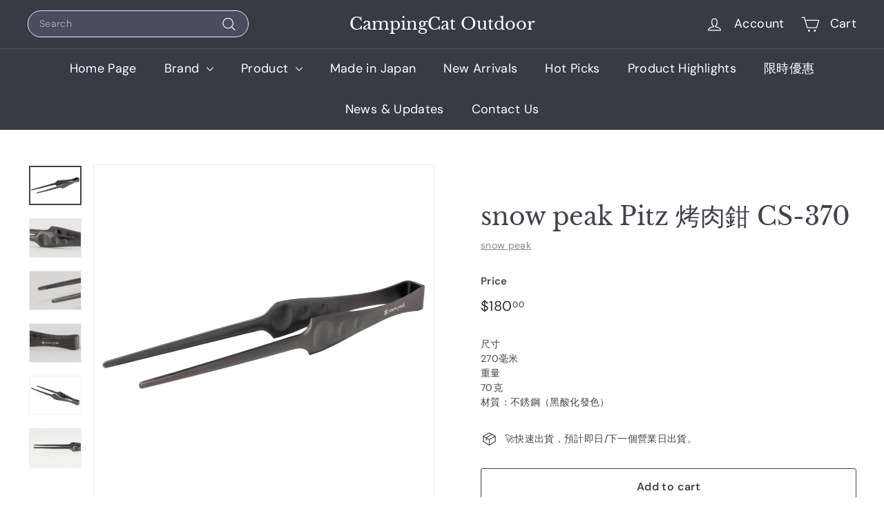

--- FILE ---
content_type: text/javascript
request_url: https://campingcatoutdoor.com/cdn/shop/t/7/assets/globo.preorder.data.min.js?v=173162473501653956551697343148
body_size: 3596
content:
GloboPreorderParams.preorderSettings = {"products":{"6976243400856":{"id":532944,"is_profile":0,"name":"Snow Peak Amenity Dome M \u9732\u71df\u5e33\u7bf7 SDE-001RH","products":"{\"type\":\"product\",\"condition\":6976243400856}","excludes":null,"message":null,"start_condition":"[{\"type\":\"date\",\"condition\":\"2023-04-16 12:55:47\",\"isNew\":true},{\"type\":\"stock\",\"condition\":\"outofstock\",\"value\":\"0\"}]","end_condition":null,"countdown":"{\"startCountdown\":false,\"endCountdown\":false}","required_condition":"{\"type\":\"custom\",\"trackQuantity\":false,\"continueSelling\":false,\"showBtn\":\"default\"}","after_finish":"{\"type\":\"custom\",\"condition\":null,\"showBtn\":\"default\"}","discount_payment":"{\"fullPayment\":{\"enable\":true,\"discountValue\":\"10\",\"discountType\":\"fixed\"},\"partialPayment\":{\"enable\":true,\"value\":\"500\",\"valueType\":\"fixed\",\"discountValue\":\"0\",\"discountType\":\"percentage\"}}","status":1,"updated_at":"2023-04-16T05:01:00.000000Z","selling_plan_ids":[]},"6986147528856":{"id":532957,"is_profile":0,"name":"Snow Peak Field Barista Grinder Made in Japan  \u65e5\u672c\u88fd\u78e8\u8c46\u5668 CS-116","products":"{\"type\":\"product\",\"condition\":6986147528856}","excludes":null,"message":null,"start_condition":"[{\"type\":\"date\",\"condition\":\"2023-04-16 21:33:18\",\"isNew\":true},{\"type\":\"stock\",\"condition\":\"outofstock\",\"value\":\"0\"}]","end_condition":null,"countdown":"{\"startCountdown\":false,\"endCountdown\":false}","required_condition":"{\"type\":\"custom\",\"trackQuantity\":false,\"continueSelling\":false,\"showBtn\":\"default\"}","after_finish":"{\"type\":\"custom\",\"condition\":null,\"showBtn\":\"default\"}","discount_payment":"{\"fullPayment\":{\"enable\":true,\"discountValue\":\"10\",\"discountType\":\"fixed\"},\"partialPayment\":{\"enable\":false,\"value\":\"10\",\"valueType\":\"percentage\",\"discountValue\":\"0\",\"discountType\":\"percentage\"}}","status":1,"updated_at":"2023-04-16T05:44:34.000000Z","selling_plan_ids":[]},"6980681564312":{"id":532958,"is_profile":0,"name":"Snow Peak \u647a\u758a\u5f0f\u4e09\u6587\u6cbb\u593e GR-009R","products":"{\"type\":\"product\",\"condition\":6980681564312}","excludes":null,"message":null,"start_condition":"[{\"type\":\"date\",\"condition\":\"2023-04-16 21:41:54\",\"isNew\":true},{\"type\":\"stock\",\"condition\":\"outofstock\",\"value\":\"0\"}]","end_condition":null,"countdown":"{\"startCountdown\":false,\"endCountdown\":false}","required_condition":"{\"type\":\"custom\",\"trackQuantity\":false,\"continueSelling\":false,\"showBtn\":\"default\"}","after_finish":"{\"type\":\"custom\",\"condition\":null,\"showBtn\":\"default\"}","discount_payment":"{\"fullPayment\":{\"enable\":true,\"discountValue\":\"10\",\"discountType\":\"fixed\"},\"partialPayment\":{\"enable\":false,\"value\":\"10\",\"valueType\":\"percentage\",\"discountValue\":\"0\",\"discountType\":\"percentage\"}}","status":1,"updated_at":"2023-04-16T05:44:49.000000Z","selling_plan_ids":[]},"6976999784600":{"id":532960,"is_profile":0,"name":"Snow Peak Yaen Cooker 1500 \u92c1\u5408\u91d1\u96d9\u934b SCS-201","products":"{\"type\":\"product\",\"condition\":6976999784600}","excludes":null,"message":null,"start_condition":"[{\"type\":\"date\",\"condition\":\"2023-04-16 13:58:20\",\"isNew\":true},{\"type\":\"stock\",\"condition\":\"outofstock\",\"value\":\"0\"}]","end_condition":null,"countdown":"{\"startCountdown\":false,\"endCountdown\":false}","required_condition":"{\"type\":\"custom\",\"trackQuantity\":false,\"continueSelling\":false,\"showBtn\":\"default\"}","after_finish":"{\"type\":\"custom\",\"condition\":null,\"showBtn\":\"default\"}","discount_payment":"{\"fullPayment\":{\"enable\":true,\"discountValue\":\"10\",\"discountType\":\"fixed\"},\"partialPayment\":{\"enable\":false,\"value\":\"10\",\"valueType\":\"percentage\",\"discountValue\":\"0\",\"discountType\":\"percentage\"}}","status":1,"updated_at":"2023-04-16T05:58:49.000000Z","selling_plan_ids":[]},"7843413360898":{"id":532961,"is_profile":0,"name":"Snow Peak Titanium Flask 250 \u65e5\u672c\u88fd\u9226\u91d1\u5c6c\u9152\u58fa TW-115","products":"{\"type\":\"product\",\"condition\":7843413360898}","excludes":null,"message":null,"start_condition":"[{\"type\":\"date\",\"condition\":\"2023-04-16 14:04:59\",\"isNew\":true},{\"type\":\"stock\",\"condition\":\"outofstock\",\"value\":\"0\"}]","end_condition":null,"countdown":"{\"startCountdown\":false,\"endCountdown\":false}","required_condition":"{\"type\":\"custom\",\"trackQuantity\":false,\"continueSelling\":false,\"showBtn\":\"default\"}","after_finish":"{\"type\":\"custom\",\"condition\":null,\"showBtn\":\"default\"}","discount_payment":"{\"fullPayment\":{\"enable\":true,\"discountValue\":\"10\",\"discountType\":\"fixed\"},\"partialPayment\":{\"enable\":false,\"value\":\"10\",\"valueType\":\"percentage\",\"discountValue\":\"0\",\"discountType\":\"percentage\"}}","status":1,"updated_at":"2023-04-16T06:05:15.000000Z","selling_plan_ids":[]},"7077536563352":{"id":532968,"is_profile":0,"name":"Snow Peak Multi Purpose Carry Case \u88dd\u5099\u6536\u7d0d\u888b UG-080","products":"{\"type\":\"product\",\"condition\":7077536563352}","excludes":null,"message":null,"start_condition":"[{\"type\":\"date\",\"condition\":\"2023-04-16 14:21:36\",\"isNew\":true},{\"type\":\"stock\",\"condition\":\"outofstock\",\"value\":\"0\"}]","end_condition":null,"countdown":"{\"startCountdown\":false,\"endCountdown\":false}","required_condition":"{\"type\":\"custom\",\"trackQuantity\":false,\"continueSelling\":false,\"showBtn\":\"default\"}","after_finish":"{\"type\":\"custom\",\"condition\":null,\"showBtn\":\"default\"}","discount_payment":"{\"fullPayment\":{\"enable\":true,\"discountValue\":\"10\",\"discountType\":\"fixed\"},\"partialPayment\":{\"enable\":false,\"value\":\"10\",\"valueType\":\"percentage\",\"discountValue\":\"0\",\"discountType\":\"percentage\"}}","status":1,"updated_at":"2023-04-16T06:21:52.000000Z","selling_plan_ids":[]},"7672545313026":{"id":532983,"is_profile":0,"name":"Snow Peak Titanium Flask 150 \u65e5\u672c\u88fd\u9226\u91d1\u5c6c\u9152\u6a3d TW-116","products":"{\"type\":\"product\",\"condition\":7672545313026}","excludes":null,"message":null,"start_condition":"[{\"type\":\"date\",\"condition\":\"2023-04-16 14:54:37\",\"isNew\":true},{\"type\":\"stock\",\"condition\":\"outofstock\",\"value\":\"0\"}]","end_condition":null,"countdown":"{\"startCountdown\":false,\"endCountdown\":false}","required_condition":"{\"type\":\"custom\",\"trackQuantity\":false,\"continueSelling\":false,\"showBtn\":\"default\"}","after_finish":"{\"type\":\"custom\",\"condition\":null,\"showBtn\":\"default\"}","discount_payment":"{\"fullPayment\":{\"enable\":true,\"discountValue\":\"10\",\"discountType\":\"fixed\"},\"partialPayment\":{\"enable\":false,\"value\":\"10\",\"valueType\":\"percentage\",\"discountValue\":\"0\",\"discountType\":\"percentage\"}}","status":1,"updated_at":"2023-04-16T06:54:49.000000Z","selling_plan_ids":[]},"7567867347202":{"id":532984,"is_profile":0,"name":"Snow Peak Stretch Pillow \u5145\u6c23\u9732\u71df\u6795\u982d TM-095R","products":"{\"type\":\"product\",\"condition\":7567867347202}","excludes":null,"message":null,"start_condition":"[{\"type\":\"date\",\"condition\":\"2023-04-16 15:30:06\",\"isNew\":true},{\"type\":\"stock\",\"condition\":\"outofstock\",\"value\":\"0\"}]","end_condition":null,"countdown":"{\"startCountdown\":false,\"endCountdown\":false}","required_condition":"{\"type\":\"custom\",\"trackQuantity\":false,\"continueSelling\":false,\"showBtn\":\"default\"}","after_finish":"{\"type\":\"custom\",\"condition\":null,\"showBtn\":\"default\"}","discount_payment":"{\"fullPayment\":{\"enable\":true,\"discountValue\":\"10\",\"discountType\":\"fixed\"},\"partialPayment\":{\"enable\":false,\"value\":\"10\",\"valueType\":\"percentage\",\"discountValue\":\"0\",\"discountType\":\"percentage\"}}","status":1,"updated_at":"2023-04-16T07:30:19.000000Z","selling_plan_ids":[]},"7088400629912":{"id":532985,"is_profile":0,"name":"Snow Peak Wing Pole \u9ed1\u8272\u5929\u5e55\u71df\u67f1 280cm TP-001BK","products":"{\"type\":\"product\",\"condition\":7088400629912}","excludes":null,"message":null,"start_condition":"[{\"type\":\"date\",\"condition\":\"2023-04-16 15:30:38\",\"isNew\":true},{\"type\":\"stock\",\"condition\":\"outofstock\",\"value\":\"0\"}]","end_condition":null,"countdown":"{\"startCountdown\":false,\"endCountdown\":false}","required_condition":"{\"type\":\"custom\",\"trackQuantity\":false,\"continueSelling\":false,\"showBtn\":\"default\"}","after_finish":"{\"type\":\"custom\",\"condition\":null,\"showBtn\":\"default\"}","discount_payment":"{\"fullPayment\":{\"enable\":true,\"discountValue\":\"10\",\"discountType\":\"fixed\"},\"partialPayment\":{\"enable\":false,\"value\":\"10\",\"valueType\":\"percentage\",\"discountValue\":\"0\",\"discountType\":\"percentage\"}}","status":1,"updated_at":"2023-04-16T07:32:43.000000Z","selling_plan_ids":[]},"7077577719960":{"id":532986,"is_profile":0,"name":"Snow Peak Peg Hammer PRO. C \u9285\u982d\u71df\u939a N-001","products":"{\"type\":\"product\",\"condition\":7077577719960}","excludes":null,"message":null,"start_condition":"[{\"type\":\"date\",\"condition\":\"2023-04-16 15:32:57\",\"isNew\":true},{\"type\":\"stock\",\"condition\":\"outofstock\",\"value\":\"0\"}]","end_condition":null,"countdown":"{\"startCountdown\":false,\"endCountdown\":false}","required_condition":"{\"type\":\"custom\",\"trackQuantity\":false,\"continueSelling\":false,\"showBtn\":\"default\"}","after_finish":"{\"type\":\"custom\",\"condition\":null,\"showBtn\":\"default\"}","discount_payment":"{\"fullPayment\":{\"enable\":true,\"discountValue\":\"10\",\"discountType\":\"fixed\"},\"partialPayment\":{\"enable\":false,\"value\":\"10\",\"valueType\":\"percentage\",\"discountValue\":\"0\",\"discountType\":\"percentage\"}}","status":1,"updated_at":"2023-04-16T07:33:17.000000Z","selling_plan_ids":[]},"7077576900760":{"id":532987,"is_profile":0,"name":"Snow Peak Trek 1400 Titanium Cookset \u716e\u98df\u934b\u5177 SCS-009T","products":"{\"type\":\"product\",\"condition\":7077576900760}","excludes":null,"message":null,"start_condition":"[{\"type\":\"date\",\"condition\":\"2023-04-16 15:35:34\",\"isNew\":true},{\"type\":\"stock\",\"condition\":\"outofstock\",\"value\":\"0\"}]","end_condition":null,"countdown":"{\"startCountdown\":false,\"endCountdown\":false}","required_condition":"{\"type\":\"custom\",\"trackQuantity\":false,\"continueSelling\":false,\"showBtn\":\"default\"}","after_finish":"{\"type\":\"custom\",\"condition\":null,\"showBtn\":\"default\"}","discount_payment":"{\"fullPayment\":{\"enable\":true,\"discountValue\":\"10\",\"discountType\":\"fixed\"},\"partialPayment\":{\"enable\":false,\"value\":\"10\",\"valueType\":\"percentage\",\"discountValue\":\"0\",\"discountType\":\"percentage\"}}","status":1,"updated_at":"2023-04-16T07:35:44.000000Z","selling_plan_ids":[]},"6976231080088":{"id":532997,"is_profile":0,"name":"Snow Peak Light Tarp \u201cPenta\u201d Shield \u8776\u5f62\u5929\u5e55 STP-381","products":"{\"type\":\"product\",\"condition\":6976231080088}","excludes":null,"message":null,"start_condition":"[{\"type\":\"date\",\"condition\":\"2023-04-16 17:33:42\",\"isNew\":true},{\"type\":\"stock\",\"condition\":\"outofstock\",\"value\":\"0\"}]","end_condition":null,"countdown":"{\"startCountdown\":false,\"endCountdown\":false}","required_condition":"{\"type\":\"custom\",\"trackQuantity\":false,\"continueSelling\":false,\"showBtn\":\"default\"}","after_finish":"{\"type\":\"custom\",\"condition\":null,\"showBtn\":\"default\"}","discount_payment":"{\"fullPayment\":{\"enable\":true,\"discountValue\":\"10\",\"discountType\":\"fixed\"},\"partialPayment\":{\"enable\":false,\"value\":\"10\",\"valueType\":\"percentage\",\"discountValue\":\"0\",\"discountType\":\"percentage\"}}","status":1,"updated_at":"2023-04-16T09:33:54.000000Z","selling_plan_ids":[]},"6987591614616":{"id":532998,"is_profile":0,"name":"Snow Peak Entry IGT \u5165\u9580\u7248IGT\u67b1 CK-080","products":"{\"type\":\"product\",\"condition\":6987591614616}","excludes":null,"message":null,"start_condition":"[{\"type\":\"date\",\"condition\":\"2023-04-17 01:34:21\",\"isNew\":true},{\"type\":\"stock\",\"condition\":\"outofstock\",\"value\":\"0\"}]","end_condition":null,"countdown":"{\"startCountdown\":false,\"endCountdown\":false}","required_condition":"{\"type\":\"custom\",\"trackQuantity\":false,\"continueSelling\":false,\"showBtn\":\"default\"}","after_finish":"{\"type\":\"custom\",\"condition\":null,\"showBtn\":\"default\"}","discount_payment":"{\"fullPayment\":{\"enable\":true,\"discountValue\":\"20\",\"discountType\":\"fixed\"},\"partialPayment\":{\"enable\":true,\"value\":\"500\",\"valueType\":\"fixed\",\"discountValue\":\"0\",\"discountType\":\"percentage\"}}","status":1,"updated_at":"2023-04-16T10:27:17.000000Z","selling_plan_ids":[]},"7901565321474":{"id":533004,"is_profile":0,"name":"Snow Peak Vault Ivory \u8c61\u7259\u767d\u8272\u9732\u71df\u5e33\u7bf7 SDE-080-IV-US","products":"{\"type\":\"product\",\"condition\":7901565321474}","excludes":null,"message":null,"start_condition":"[{\"type\":\"date\",\"condition\":\"2023-04-16 18:25:57\",\"isNew\":true},{\"type\":\"stock\",\"condition\":\"outofstock\",\"value\":\"0\"}]","end_condition":null,"countdown":"{\"startCountdown\":false,\"endCountdown\":false}","required_condition":"{\"type\":\"custom\",\"trackQuantity\":false,\"continueSelling\":false,\"showBtn\":\"default\"}","after_finish":"{\"type\":\"custom\",\"condition\":null,\"showBtn\":\"default\"}","discount_payment":"{\"fullPayment\":{\"enable\":true,\"discountValue\":\"40\",\"discountType\":\"fixed\"},\"partialPayment\":{\"enable\":true,\"value\":\"500\",\"valueType\":\"fixed\",\"discountValue\":\"0\",\"discountType\":\"percentage\"}}","status":1,"updated_at":"2023-04-16T10:26:51.000000Z","selling_plan_ids":[]},"7889587667202":{"id":533006,"is_profile":0,"name":"Snow Peak Amenity Dome M Ivory \u8c61\u7259\u767d\u8272\u6236\u5916\u9732\u71df\u5e33 SDE-001-IV-US","products":"{\"type\":\"product\",\"condition\":7889587667202}","excludes":null,"message":null,"start_condition":"[{\"type\":\"date\",\"condition\":\"2023-04-16 18:34:25\",\"isNew\":true},{\"type\":\"stock\",\"condition\":\"outofstock\",\"value\":\"0\"}]","end_condition":null,"countdown":"{\"startCountdown\":false,\"endCountdown\":false}","required_condition":"{\"type\":\"custom\",\"trackQuantity\":false,\"continueSelling\":false,\"showBtn\":\"default\"}","after_finish":"{\"type\":\"custom\",\"condition\":null,\"showBtn\":\"default\"}","discount_payment":"{\"fullPayment\":{\"enable\":true,\"discountValue\":\"40\",\"discountType\":\"fixed\"},\"partialPayment\":{\"enable\":true,\"value\":\"500\",\"valueType\":\"fixed\",\"discountValue\":\"0\",\"discountType\":\"percentage\"}}","status":1,"updated_at":"2023-04-16T10:35:18.000000Z","selling_plan_ids":[]},"7997603643650":{"id":533159,"is_profile":0,"name":"Coleman Master Series Butterfly Side Table \u9732\u71df\u647a\u67b1 2000036515","products":"{\"type\":\"product\",\"condition\":7997603643650}","excludes":null,"message":null,"start_condition":"[{\"type\":\"date\",\"condition\":\"2023-04-17 09:02:28\",\"isNew\":true},{\"type\":\"stock\",\"condition\":\"outofstock\",\"value\":\"0\"}]","end_condition":null,"countdown":"{\"startCountdown\":false,\"endCountdown\":false}","required_condition":"{\"type\":\"custom\",\"trackQuantity\":false,\"continueSelling\":false,\"showBtn\":\"default\"}","after_finish":"{\"type\":\"custom\",\"condition\":null,\"showBtn\":\"default\"}","discount_payment":"{\"fullPayment\":{\"enable\":true,\"discountValue\":\"0\",\"discountType\":\"percentage\"},\"partialPayment\":{\"enable\":false,\"value\":\"10\",\"valueType\":\"percentage\",\"discountValue\":\"0\",\"discountType\":\"percentage\"}}","status":1,"updated_at":"2023-04-17T01:02:38.000000Z","selling_plan_ids":[]},"7844004397314":{"id":533161,"is_profile":0,"name":"Coleman Living Floor Sheet 300W \u9732\u71df\u5730\u588a 2000038135","products":"{\"type\":\"product\",\"condition\":7844004397314}","excludes":null,"message":null,"start_condition":"[{\"type\":\"date\",\"condition\":\"2023-04-17 09:17:43\",\"isNew\":true},{\"type\":\"stock\",\"condition\":\"outofstock\",\"value\":\"0\"}]","end_condition":null,"countdown":"{\"startCountdown\":false,\"endCountdown\":false}","required_condition":"{\"type\":\"custom\",\"trackQuantity\":false,\"continueSelling\":false,\"showBtn\":\"default\"}","after_finish":"{\"type\":\"custom\",\"condition\":null,\"showBtn\":\"default\"}","discount_payment":"{\"fullPayment\":{\"enable\":true,\"discountValue\":\"0\",\"discountType\":\"percentage\"},\"partialPayment\":{\"enable\":false,\"value\":\"10\",\"valueType\":\"percentage\",\"discountValue\":\"0\",\"discountType\":\"percentage\"}}","status":1,"updated_at":"2023-04-17T01:17:58.000000Z","selling_plan_ids":[]},"6990371127448":{"id":533686,"is_profile":0,"name":"Iwatani \u65e5\u672c\u88fd\u684c\u4e0a BBQ \u71d2\u70e4\u7210","products":"{\"type\":\"product\",\"condition\":6990371127448}","excludes":null,"message":null,"start_condition":"[{\"type\":\"date\",\"condition\":\"2023-04-18 17:20:06\",\"isNew\":true},{\"type\":\"stock\",\"condition\":\"outofstock\",\"value\":\"0\"}]","end_condition":null,"countdown":"{\"startCountdown\":false,\"endCountdown\":false}","required_condition":"{\"type\":\"custom\",\"trackQuantity\":false,\"continueSelling\":false,\"showBtn\":\"default\"}","after_finish":"{\"type\":\"custom\",\"condition\":null,\"showBtn\":\"default\"}","discount_payment":"{\"fullPayment\":{\"enable\":true,\"discountValue\":\"0\",\"discountType\":\"fixed\"},\"partialPayment\":{\"enable\":false,\"value\":\"10\",\"valueType\":\"percentage\",\"discountValue\":\"0\",\"discountType\":\"percentage\"}}","status":1,"updated_at":"2023-04-18T06:39:29.000000Z","selling_plan_ids":[]},"7809698234626":{"id":534982,"is_profile":0,"name":"Coleman Tough Dome Air 3025+ \u6236\u5916\u9732\u71df\u5e33\u7bf7 2000039087","products":"{\"type\":\"product\",\"condition\":7809698234626}","excludes":null,"message":null,"start_condition":"[{\"type\":\"date\",\"condition\":\"2023-04-20 10:40:54\",\"isNew\":true},{\"type\":\"stock\",\"condition\":\"outofstock\",\"value\":\"0\"}]","end_condition":null,"countdown":"{\"startCountdown\":false,\"endCountdown\":false}","required_condition":"{\"type\":\"custom\",\"trackQuantity\":false,\"continueSelling\":false,\"showBtn\":\"default\"}","after_finish":"{\"type\":\"custom\",\"condition\":null,\"showBtn\":\"default\"}","discount_payment":"{\"fullPayment\":{\"enable\":true,\"discountValue\":\"0\",\"discountType\":\"percentage\"},\"partialPayment\":{\"enable\":false,\"value\":\"10\",\"valueType\":\"percentage\",\"discountValue\":\"0\",\"discountType\":\"percentage\"}}","status":1,"updated_at":"2023-04-20T02:44:24.000000Z","selling_plan_ids":[]},"7802725269762":{"id":534986,"is_profile":0,"name":"Coleman One Mantle Lantern \u7d93\u5178\u9732\u71df\u71c8 \u7d05\u8272 2164001","products":"{\"type\":\"product\",\"condition\":7802725269762}","excludes":null,"message":null,"start_condition":"[{\"type\":\"date\",\"condition\":\"2023-04-20 10:45:18\",\"isNew\":true},{\"type\":\"stock\",\"condition\":\"outofstock\",\"value\":\"0\"}]","end_condition":null,"countdown":"{\"startCountdown\":false,\"endCountdown\":false}","required_condition":"{\"type\":\"custom\",\"trackQuantity\":false,\"continueSelling\":false,\"showBtn\":\"default\"}","after_finish":"{\"type\":\"custom\",\"condition\":null,\"showBtn\":\"default\"}","discount_payment":"{\"fullPayment\":{\"enable\":true,\"discountValue\":\"0\",\"discountType\":\"percentage\"},\"partialPayment\":{\"enable\":false,\"value\":\"10\",\"valueType\":\"percentage\",\"discountValue\":\"0\",\"discountType\":\"percentage\"}}","status":1,"updated_at":"2023-04-20T02:45:28.000000Z","selling_plan_ids":[]},"7746257027330":{"id":534987,"is_profile":0,"name":"Coleman Tough Screen 2-Room Air LDX+ \u9732\u71df\u5225\u5885\u5e33 Dark Room 2000039083","products":"{\"type\":\"product\",\"condition\":7746257027330}","excludes":null,"message":null,"start_condition":"[{\"type\":\"date\",\"condition\":\"2023-04-20 10:47:42\",\"isNew\":true},{\"type\":\"stock\",\"condition\":\"outofstock\",\"value\":\"0\"}]","end_condition":null,"countdown":"{\"startCountdown\":false,\"endCountdown\":false}","required_condition":"{\"type\":\"custom\",\"trackQuantity\":false,\"continueSelling\":false,\"showBtn\":\"default\"}","after_finish":"{\"type\":\"custom\",\"condition\":null,\"showBtn\":\"default\"}","discount_payment":"{\"fullPayment\":{\"enable\":true,\"discountValue\":\"0\",\"discountType\":\"percentage\"},\"partialPayment\":{\"enable\":true,\"value\":\"500\",\"valueType\":\"fixed\",\"discountValue\":\"0\",\"discountType\":\"percentage\"}}","status":1,"updated_at":"2023-04-20T02:48:28.000000Z","selling_plan_ids":[]},"7721329983746":{"id":534988,"is_profile":0,"name":"Coleman One Mantle Lantern \u7d93\u5178\u9732\u71df\u71c8 \u7da0\u8272 2169494","products":"{\"type\":\"product\",\"condition\":7721329983746}","excludes":null,"message":null,"start_condition":"[{\"type\":\"date\",\"condition\":\"2023-04-20 10:59:16\",\"isNew\":true},{\"type\":\"stock\",\"condition\":\"outofstock\",\"value\":\"0\"}]","end_condition":null,"countdown":"{\"startCountdown\":false,\"endCountdown\":false}","required_condition":"{\"type\":\"custom\",\"trackQuantity\":false,\"continueSelling\":false,\"showBtn\":\"default\"}","after_finish":"{\"type\":\"custom\",\"condition\":null,\"showBtn\":\"default\"}","discount_payment":"{\"fullPayment\":{\"enable\":true,\"discountValue\":\"0\",\"discountType\":\"percentage\"},\"partialPayment\":{\"enable\":false,\"value\":\"10\",\"valueType\":\"percentage\",\"discountValue\":\"0\",\"discountType\":\"percentage\"}}","status":1,"updated_at":"2023-04-20T03:08:37.000000Z","selling_plan_ids":[]},"6988165546136":{"id":534991,"is_profile":0,"name":"Coleman Natural Wood Roll Table Classic 110 \u5929\u7136\u6728\u88fd\u9732\u71df\u67b1 2000026802","products":"{\"type\":\"product\",\"condition\":6988165546136}","excludes":null,"message":null,"start_condition":"[{\"type\":\"date\",\"condition\":\"2023-04-20 11:08:43\",\"isNew\":true},{\"type\":\"stock\",\"condition\":\"outofstock\",\"value\":\"0\"}]","end_condition":null,"countdown":"{\"startCountdown\":false,\"endCountdown\":false}","required_condition":"{\"type\":\"custom\",\"trackQuantity\":false,\"continueSelling\":false,\"showBtn\":\"default\"}","after_finish":"{\"type\":\"custom\",\"condition\":null,\"showBtn\":\"default\"}","discount_payment":"{\"fullPayment\":{\"enable\":true,\"discountValue\":\"0\",\"discountType\":\"percentage\"},\"partialPayment\":{\"enable\":false,\"value\":\"10\",\"valueType\":\"percentage\",\"discountValue\":\"0\",\"discountType\":\"percentage\"}}","status":1,"updated_at":"2023-04-20T03:10:19.000000Z","selling_plan_ids":[]},"7068538372248":{"id":534992,"is_profile":0,"name":"Coleman Outdoor Mesh Wagon Red \u6236\u5916\u7db2\u5e03\u624b\u62c9\u8eca\u7d05\u8272 2000037466","products":"{\"type\":\"product\",\"condition\":7068538372248}","excludes":null,"message":null,"start_condition":"[{\"type\":\"date\",\"condition\":\"2023-04-20 11:11:11\",\"isNew\":true},{\"type\":\"stock\",\"condition\":\"outofstock\",\"value\":\"0\"}]","end_condition":null,"countdown":"{\"startCountdown\":false,\"endCountdown\":false}","required_condition":"{\"type\":\"custom\",\"trackQuantity\":false,\"continueSelling\":false,\"showBtn\":\"default\"}","after_finish":"{\"type\":\"custom\",\"condition\":null,\"showBtn\":\"default\"}","discount_payment":"{\"fullPayment\":{\"enable\":true,\"discountValue\":\"0\",\"discountType\":\"percentage\"},\"partialPayment\":{\"enable\":false,\"value\":\"10\",\"valueType\":\"percentage\",\"discountValue\":\"0\",\"discountType\":\"percentage\"}}","status":1,"updated_at":"2023-04-20T03:11:15.000000Z","selling_plan_ids":[]},"7084145901720":{"id":534993,"is_profile":0,"name":"Coleman 2500 North Star LP Gas Lantern \u7d93\u5178\u6c23\u71c8\u5561\u8272 2000038473","products":"{\"type\":\"product\",\"condition\":7084145901720}","excludes":null,"message":null,"start_condition":"[{\"type\":\"date\",\"condition\":\"2023-04-20 11:12:07\",\"isNew\":true},{\"type\":\"stock\",\"condition\":\"outofstock\",\"value\":\"0\"}]","end_condition":null,"countdown":"{\"startCountdown\":false,\"endCountdown\":false}","required_condition":"{\"type\":\"custom\",\"trackQuantity\":false,\"continueSelling\":false,\"showBtn\":\"default\"}","after_finish":"{\"type\":\"custom\",\"condition\":null,\"showBtn\":\"default\"}","discount_payment":"{\"fullPayment\":{\"enable\":true,\"discountValue\":\"0\",\"discountType\":\"percentage\"},\"partialPayment\":{\"enable\":false,\"value\":\"10\",\"valueType\":\"percentage\",\"discountValue\":\"0\",\"discountType\":\"percentage\"}}","status":1,"updated_at":"2023-04-20T03:12:13.000000Z","selling_plan_ids":[]}}};
GloboPreorderParams.settings = {"messageAboveFontSize":"14","messageBellowFontSize":"14","checkedPreorderBadge":true,"preorderShape":"rectangle","badgeFontFamily":"Alata","badgeFontVariant":"regular","checked":true,"badgeFontSize":"14","badgePosition":"top-right","badgePositionX":"6","badgePositionY":"6","badgeWidth":"75","badgeHeight":"75","colorButton":{"preorderTextColor":"#FFFFFF","preorderHoverTextColor":"#FFFFFF","preorderBackgroundColor":"#F35046","preorderHoverBackgroundColor":"#D61F2C","preorderBorderColor":"#F35046","preorderHoverBorderColor":"#D61F2C"},"colorMessageAbove":{"messageAboveTextColor":"#EE4444","messageAboveBackgoundColor":null},"colorMessageBellow":{"messageBellowTextColor":"#555555","messageBellowBackgoundColor":"#F5F3F3"},"colorNAMessage":{"naMessageTextColor":"#606060","naMessageBackgoundColor":"#FFFFFF","naMessageBorderColor":"#3A3A3A"},"colorBadge":{"badgeTextColor":"#FFFFFF","badgeBackgoundColor":"#F35046"},"cartWarning":{"enabled":false},"colorBisButton":{"bisTextColor":"#FFFFFF","bisHoverTextColor":"#FFFFFF","bisBackgroundColor":"#529dbd","bisHoverBackgroundColor":"#387e90","bisBorderColor":"#529dbd","bisHoverBorderColor":"#387e90"},"colorScButton":{"scTextColor":"#FFFFFF","scHoverTextColor":"#FFFFFF","scBackgroundColor":"#64c264","scHoverBackgroundColor":"#25a825","scBorderColor":"#64c264","scHoverBorderColor":"#25a825"},"customBisForm":{"bisFontSize":"16","display":"hidden","scFontSize":"16"},"bisActivityUpdates":{"autoSendAdmin":false,"quantityThreshold":"1"},"bisDeliveryPolicy":{"autoSendCustomer":false,"notificationRate":"1","notificationOrder":"asc","deliveryInterval":"1","minimumQuantity":"1","hideProduct":{"tags":null,"collections":null}},"bisProductSelling":"stop","hiddenLogoBis":false,"shippingPartialPayment":{"defaultShippingFee":"default","titleShippingFee":"Shipping Pre-order","conditionShippingFee":[{"from":"0","to":null,"fee":null}]},"alignMessage":{"messageAbove":"left","messageBellow":"left","limitMessage":"left"},"fontsizeMessage":{"limitMessage":"14"},"colorLimitMessage":{"limitMessageTextColor":"#000","limitMessageBackgroundColor":"#fdf7e3","limitMessageBorderColor":"#eec200"},"enableDeliveryPolicy":"auto","contactUs":true,"activeContactUs":true,"checkedBackInStock":true,"quickviewSupport":true,"partialPayment":true,"applyDiscount":true,"paymentDiscount":true,"removeBranding":true,"customTimezone":true};
GloboPreorderParams.translation = {"default":{"preorderText":"Pre-order","messageAboveText":"Don't miss out - Grab yours now before we sell out again!","messageBellowText":"We will fulfill the item as soon as it becomes available","naMessageText":"Unavailable","preorderLimitMessage":"Only :stock items left in stock","outOfStockMessage":"Inventory level is :stock. It is less than you are trying to purchase. Some of the items will be pre-ordered. Continue?","labelCountdownStart":"Pre-order starting in","labelCountdownEnd":"Pre-Order ending in","labelCountdownDays":"Days","labelCountdownHours":"Hours","labelCountdownMinutes":"Minutes","labelCountdownSeconds":"Second","preorderBadge":"Pre-order","preorderedItemlabel":"Note: Pre-order item","cartWarningTitle":"Warning: you have pre-order and in-stock in the same cart","cartWarningContent":"Shipment of your in-stock items may be delayed until your pre-order item is ready for shipping.","cartWarningCheckboxLabel":"Don't show this again","partialPaymentLabel":"Payment option","partialPaymentOptionFull":"Full payment","partialPaymentOptionPart":"Partial payment","preorderPrice":"Pre-order price","partialPaymentTitle":"Prepaid amount for  ()","cartWarningLimitMessage":"There are still :stock pre-order items that can be added to the cart","cartWarningEndLimitMessage":"The number of products that can be pre-ordered has reached the limit","cartWarningAlertMessage":"There are still :stock pre-order items that can be added to the cart. You can purchase up to :max products","bisTextButton":"Email me when available","bisTitleForm":"Email me when available","bisHeaderContent":"Register your email address below to receive an email as soon as this becomes available again","bisPlaceHolderEmail":"Enter your email","bisSubscribeTextButton":"SUBSCRIBE","bisFooterContent":"We will send you an email once the product becomes available","bisSubscribeSuccess":"Your notification has been registered","bisSubscribeFail":"The email address you entered is invalid","bisSubscribeRegistered": "Your email address is registered on this product","bisSubscribeRequired": "The email address is required"}};
GloboPreorderParams.thirdPartyIntegration = {"eventGGAnalytics":{"preorder":{"enableFunction":false,"eventCategory":":product_type (Globo Pre-order)","eventAction":"Added pre-order product","eventLabel":"Add event pre-order"},"backinstock":{"enableFunction":false,"eventCategory":":product_type (Globo Pre-order)","eventAction":"Subscribed back in stock product","eventLabel":"Add event back in stock"}}};
GloboPreorderParams.defaultSetting = {"messageAboveFontSize":"14","messageBellowFontSize":"14","checkedPreorderBadge":false,"preorderShape":"rectangle","badgeFontFamily":"Alata","badgeFontVariant":"regular","checked":false,"badgeFontSize":"14","badgePosition":"top-right","badgePositionX":"6","badgePositionY":"6","badgeWidth":"75","badgeHeight":"75","colorButton":{"preorderTextColor":"#FFFFFF","preorderHoverTextColor":"#FFFFFF","preorderBackgroundColor":"#F35046","preorderHoverBackgroundColor":"#D61F2C","preorderBorderColor":"#F35046","preorderHoverBorderColor":"#D61F2C"},"colorMessageAbove":{"messageAboveTextColor":"#EE4444","messageAboveBackgoundColor":null},"colorMessageBellow":{"messageBellowTextColor":"#555555","messageBellowBackgoundColor":"#F5F3F3"},"alignMessage":{"messageAbove":"left","messageBellow":"left","limitMessage":"left"},"fontsizeMessage":{"limitMessage":"14"},"colorNAMessage":{"naMessageTextColor":"#606060","naMessageBackgoundColor":"#FFFFFF","naMessageBorderColor":"#3A3A3A"},"colorComingSoonButton":{"comingSoonBtnTextColor":"#606060","comingSoonBtnBackgoundColor":"#FFFFFF","comingSoonBtnBorderColor":"#3A3A3A"},"colorLimitMessage":{"limitMessageTextColor":"#000","limitMessageBackgroundColor":"#fdf7e3","limitMessageBorderColor":"#eec200"},"colorBadge":{"badgeTextColor":"#FFFFFF","badgeBackgoundColor":"#F35046"},"cartWarning":{"enabled":false},"colorBisButton":{"bisTextColor":"#FFFFFF","bisHoverTextColor":"#FFFFFF","bisBackgroundColor":"#529dbd","bisHoverBackgroundColor":"#387e90","bisBorderColor":"#529dbd","bisHoverBorderColor":"#387e90"},"colorScButton":{"scTextColor":"#FFFFFF","scHoverTextColor":"#FFFFFF","scBackgroundColor":"#64c264","scHoverBackgroundColor":"#25a825","scBorderColor":"#64c264","scHoverBorderColor":"#25a825"},"customBisForm":{"display":"button","bisFontSize":"16","scFontSize":"16"},"bisDeliveryPolicy":{"autoSendCustomer":false,"notificationRate":"1","notificationOrder":"asc","deliveryInterval":"1","minimumQuantity":"1","hideProduct":{"tags":[],"collections":[]}},"bisActivityUpdates":{"autoSendAdmin":false,"quantityThreshold":"1"},"enableDeliveryPolicy":"auto","bisProductSelling":"stop","hiddenLogoBis":false,"hiddenHeaderBis":false,"hiddenHeaderDescriptionBis":false,"hiddenProductInfor":false,"hiddenProductImage":false,"hiddenProductPrice":false,"hiddenFooterBis":false,"shippingPartialPayment":{"defaultShippingFee":"default","titleShippingFee":"Pre-order Shipping","conditionShippingFee":[{"from":"0","to":"","fee":""}]},"contactUs":false,"activeContactUs":false,"order":{"tag":"pre-order"},"collection":{"showBadgeOnly":"firstPreorder","showPreorderBtn":true,"showMessages":false,"showPaymentOption":false},"timezone":"store","aliasFromEmail":"","aliasFormName":"","aliasReplyEmail":"","fieldsBisForm":[{"id":"selectVariant","title":"Select variant","label":"Select variant","placeholder":"","type":"selectVariant","icon":"CircleChevronDownMinor","requiredMessage":"Required","readOnly":true,"showLabel":false,"required":true,"showRequired":false},{"id":"email","title":"Email","label":"Email","placeholder":"Enter your email address","type":"email","icon":"EmailMajor","requiredMessage":"Required","invalidMessage":"Invalid email","readOnly":true,"showLabel":false,"required":true,"showRequired":false},{"id":"phone","title":"Phone","label":"Phone number","placeholder":"Phone number","icon":"PhoneMajor","type":"phone","showLabel":false,"readOnly":true,"requiredMessage":"Required","invalidMessage":"Phone invalid","required":true,"showRequired":false,"hidden":true,"validateIntlPhone":true}],"cart":{"showLineItem":false,"contactSubject":"Pre-order information","lineItemBackgroundColor":"#c7ebfe","lineItemBorderColor":"#0788ca","lineItemTextColor":"#2e2a39b3","lineItemIconColor":"#0788ca","lineItemFontSize":"14","lineItemFontWeight":"400"},"preorderLabel":{"enabled":false,"labelTextColor":"#fff","labelBackgroundColor":"#334fb4","labelBorderColor":"#334fb4","labelFontSize":"14","labelFontWeight":"400"},"colorAlertButton":{"alertTextColor":"#fff","alertBackgroundColor":"#64c264"},"alertButton":{"fontSize":"14","fontWeight":"400"},"comingSoonBtn":false,"showBisSms":true,"showBisEmail":true,"showBisSelectOption":false,"bisCustomerRegistered":{"enable":false,"sendTo":""},"autoSendEmail":true,"autoSendSms":true};
GloboPreorderParams.defaultTranslation = {"default":{"preorderText":"Pre Order","messageAboveText":"Don't miss out - Grab yours now before we sell out again!","messageBellowText":"We will fulfill the item as soon as it becomes available","naMessageText":"Not available for Pre order","comingSoonText":"Coming soon","soldoutText":"Sold out","preorderLimitMessage":"Only :stock items left in stock","outOfStockMessage":"Inventory level is :stock.It is less than you are trying to purchase. Some of the items will be pre-ordered. Continue?","labelCountdownStart":"Coming soon","labelCountdownEnd":"Pre-Order ending in","labelCountdownDays":"Days","labelCountdownHours":"Hours","labelCountdownMinutes":"Minutes","labelCountdownSeconds":"Second","preorderBadge":"Pre Order","preorderLabel":"Pre-order","preorderedItemlabel":"Pre-order item","preorderContactLink":"Reach out for more information \u2192","cartWarningTitle":"Warning => you have pre-order and in-stock in the same cart","cartWarningContent":"Shipment of your in-stock items may be delayed until your pre-order item is ready for shipping.","cartWarningCheckboxLabel":"Don't show this again","partialPaymentLabel":"Payment option","partialPaymentOptionFull":"Full Payment","partialPaymentOptionPart":"Partial Payment","preorderPrice":"PreOrder Price","partialPaymentTitle":"Prepaid amount for  ()","cartWarningLimitMessage":"There are still :stock pre-order items that can be added to the cart","cartWarningEndLimitMessage":"The number of products that can be pre-ordered has reached the limit","cartWarningAlertMessage":"There are still :stock pre-order items that can be added to the cart. You can purchase up to :max products","bisTextButton":"Email me when available","bisTitleForm":"Email me when available","bisHeaderContent":"Register your email address below to receive an email as soon as this becomes available again","bisPlaceHolderEmail":"Enter your email","bisSubscribeTextButton":"SUBSCRIBE","bisFooterContent":"We will send you an email once the product becomes available. Your email address will not be shared with anyone else","bisSubscribeSuccess":"Your notification has been registered","bisSubscribeFail":"The email address you entered is invalid","bisSubscribeRegistered":"Your email address is registered on this product","bisSubscribeRequired":"The email address is required","bisPhoneRegistered":"Your phone is registered on this product","bisEmailAlertTitle":"Email","bisSmsAlertTitle":"SMS","partialPaymentSaveLavel":"Save"}};

--- FILE ---
content_type: text/javascript
request_url: https://campingcatoutdoor.com/cdn/shop/t/7/assets/globo.preorder.data_.min.js?v=150684515531914766641697343148
body_size: 3824
content:
GloboPreorderParams.preorderSettings = {"products":{"6976243400856":{"id":532944,"is_profile":0,"name":"Snow Peak Amenity Dome M \u9732\u71df\u5e33\u7bf7 SDE-001RH","products":"{\"type\":\"product\",\"condition\":6976243400856}","excludes":null,"message":null,"start_condition":"[{\"type\":\"date\",\"condition\":\"2023-04-16 12:55:47\",\"isNew\":true},{\"type\":\"stock\",\"condition\":\"outofstock\",\"value\":\"0\"}]","end_condition":null,"countdown":"{\"startCountdown\":false,\"endCountdown\":false}","required_condition":"{\"type\":\"custom\",\"trackQuantity\":false,\"continueSelling\":false,\"showBtn\":\"default\"}","after_finish":"{\"type\":\"custom\",\"condition\":null,\"showBtn\":\"default\"}","discount_payment":"{\"fullPayment\":{\"enable\":true,\"discountValue\":\"10\",\"discountType\":\"fixed\"},\"partialPayment\":{\"enable\":true,\"value\":\"500\",\"valueType\":\"fixed\",\"discountValue\":\"0\",\"discountType\":\"percentage\"}}","status":1,"updated_at":"2023-04-16T05:01:00.000000Z","selling_plan_ids":[]},"6986147528856":{"id":532957,"is_profile":0,"name":"Snow Peak Field Barista Grinder Made in Japan  \u65e5\u672c\u88fd\u78e8\u8c46\u5668 CS-116","products":"{\"type\":\"product\",\"condition\":6986147528856}","excludes":null,"message":null,"start_condition":"[{\"type\":\"date\",\"condition\":\"2023-04-16 21:33:18\",\"isNew\":true},{\"type\":\"stock\",\"condition\":\"outofstock\",\"value\":\"0\"}]","end_condition":null,"countdown":"{\"startCountdown\":false,\"endCountdown\":false}","required_condition":"{\"type\":\"custom\",\"trackQuantity\":false,\"continueSelling\":false,\"showBtn\":\"default\"}","after_finish":"{\"type\":\"custom\",\"condition\":null,\"showBtn\":\"default\"}","discount_payment":"{\"fullPayment\":{\"enable\":true,\"discountValue\":\"10\",\"discountType\":\"fixed\"},\"partialPayment\":{\"enable\":false,\"value\":\"10\",\"valueType\":\"percentage\",\"discountValue\":\"0\",\"discountType\":\"percentage\"}}","status":1,"updated_at":"2023-04-16T05:44:34.000000Z","selling_plan_ids":[]},"6980681564312":{"id":532958,"is_profile":0,"name":"Snow Peak \u647a\u758a\u5f0f\u4e09\u6587\u6cbb\u593e GR-009R","products":"{\"type\":\"product\",\"condition\":6980681564312}","excludes":null,"message":null,"start_condition":"[{\"type\":\"date\",\"condition\":\"2023-04-16 21:41:54\",\"isNew\":true},{\"type\":\"stock\",\"condition\":\"outofstock\",\"value\":\"0\"}]","end_condition":null,"countdown":"{\"startCountdown\":false,\"endCountdown\":false}","required_condition":"{\"type\":\"custom\",\"trackQuantity\":false,\"continueSelling\":false,\"showBtn\":\"default\"}","after_finish":"{\"type\":\"custom\",\"condition\":null,\"showBtn\":\"default\"}","discount_payment":"{\"fullPayment\":{\"enable\":true,\"discountValue\":\"10\",\"discountType\":\"fixed\"},\"partialPayment\":{\"enable\":false,\"value\":\"10\",\"valueType\":\"percentage\",\"discountValue\":\"0\",\"discountType\":\"percentage\"}}","status":1,"updated_at":"2023-04-16T05:44:49.000000Z","selling_plan_ids":[]},"6976999784600":{"id":532960,"is_profile":0,"name":"Snow Peak Yaen Cooker 1500 \u92c1\u5408\u91d1\u96d9\u934b SCS-201","products":"{\"type\":\"product\",\"condition\":6976999784600}","excludes":null,"message":null,"start_condition":"[{\"type\":\"date\",\"condition\":\"2023-04-16 13:58:20\",\"isNew\":true},{\"type\":\"stock\",\"condition\":\"outofstock\",\"value\":\"0\"}]","end_condition":null,"countdown":"{\"startCountdown\":false,\"endCountdown\":false}","required_condition":"{\"type\":\"custom\",\"trackQuantity\":false,\"continueSelling\":false,\"showBtn\":\"default\"}","after_finish":"{\"type\":\"custom\",\"condition\":null,\"showBtn\":\"default\"}","discount_payment":"{\"fullPayment\":{\"enable\":true,\"discountValue\":\"10\",\"discountType\":\"fixed\"},\"partialPayment\":{\"enable\":false,\"value\":\"10\",\"valueType\":\"percentage\",\"discountValue\":\"0\",\"discountType\":\"percentage\"}}","status":1,"updated_at":"2023-04-16T05:58:49.000000Z","selling_plan_ids":[]},"7843413360898":{"id":532961,"is_profile":0,"name":"Snow Peak Titanium Flask 250 \u65e5\u672c\u88fd\u9226\u91d1\u5c6c\u9152\u58fa TW-115","products":"{\"type\":\"product\",\"condition\":7843413360898}","excludes":null,"message":null,"start_condition":"[{\"type\":\"date\",\"condition\":\"2023-04-16 14:04:59\",\"isNew\":true},{\"type\":\"stock\",\"condition\":\"outofstock\",\"value\":\"0\"}]","end_condition":null,"countdown":"{\"startCountdown\":false,\"endCountdown\":false}","required_condition":"{\"type\":\"custom\",\"trackQuantity\":false,\"continueSelling\":false,\"showBtn\":\"default\"}","after_finish":"{\"type\":\"custom\",\"condition\":null,\"showBtn\":\"default\"}","discount_payment":"{\"fullPayment\":{\"enable\":true,\"discountValue\":\"10\",\"discountType\":\"fixed\"},\"partialPayment\":{\"enable\":false,\"value\":\"10\",\"valueType\":\"percentage\",\"discountValue\":\"0\",\"discountType\":\"percentage\"}}","status":1,"updated_at":"2023-04-16T06:05:15.000000Z","selling_plan_ids":[]},"7077536563352":{"id":532968,"is_profile":0,"name":"Snow Peak Multi Purpose Carry Case \u88dd\u5099\u6536\u7d0d\u888b UG-080","products":"{\"type\":\"product\",\"condition\":7077536563352}","excludes":null,"message":null,"start_condition":"[{\"type\":\"date\",\"condition\":\"2023-04-16 14:21:36\",\"isNew\":true},{\"type\":\"stock\",\"condition\":\"outofstock\",\"value\":\"0\"}]","end_condition":null,"countdown":"{\"startCountdown\":false,\"endCountdown\":false}","required_condition":"{\"type\":\"custom\",\"trackQuantity\":false,\"continueSelling\":false,\"showBtn\":\"default\"}","after_finish":"{\"type\":\"custom\",\"condition\":null,\"showBtn\":\"default\"}","discount_payment":"{\"fullPayment\":{\"enable\":true,\"discountValue\":\"10\",\"discountType\":\"fixed\"},\"partialPayment\":{\"enable\":false,\"value\":\"10\",\"valueType\":\"percentage\",\"discountValue\":\"0\",\"discountType\":\"percentage\"}}","status":1,"updated_at":"2023-04-16T06:21:52.000000Z","selling_plan_ids":[]},"7672545313026":{"id":532983,"is_profile":0,"name":"Snow Peak Titanium Flask 150 \u65e5\u672c\u88fd\u9226\u91d1\u5c6c\u9152\u6a3d TW-116","products":"{\"type\":\"product\",\"condition\":7672545313026}","excludes":null,"message":null,"start_condition":"[{\"type\":\"date\",\"condition\":\"2023-04-16 14:54:37\",\"isNew\":true},{\"type\":\"stock\",\"condition\":\"outofstock\",\"value\":\"0\"}]","end_condition":null,"countdown":"{\"startCountdown\":false,\"endCountdown\":false}","required_condition":"{\"type\":\"custom\",\"trackQuantity\":false,\"continueSelling\":false,\"showBtn\":\"default\"}","after_finish":"{\"type\":\"custom\",\"condition\":null,\"showBtn\":\"default\"}","discount_payment":"{\"fullPayment\":{\"enable\":true,\"discountValue\":\"10\",\"discountType\":\"fixed\"},\"partialPayment\":{\"enable\":false,\"value\":\"10\",\"valueType\":\"percentage\",\"discountValue\":\"0\",\"discountType\":\"percentage\"}}","status":1,"updated_at":"2023-04-16T06:54:49.000000Z","selling_plan_ids":[]},"7567867347202":{"id":532984,"is_profile":0,"name":"Snow Peak Stretch Pillow \u5145\u6c23\u9732\u71df\u6795\u982d TM-095R","products":"{\"type\":\"product\",\"condition\":7567867347202}","excludes":null,"message":null,"start_condition":"[{\"type\":\"date\",\"condition\":\"2023-04-16 15:30:06\",\"isNew\":true},{\"type\":\"stock\",\"condition\":\"outofstock\",\"value\":\"0\"}]","end_condition":null,"countdown":"{\"startCountdown\":false,\"endCountdown\":false}","required_condition":"{\"type\":\"custom\",\"trackQuantity\":false,\"continueSelling\":false,\"showBtn\":\"default\"}","after_finish":"{\"type\":\"custom\",\"condition\":null,\"showBtn\":\"default\"}","discount_payment":"{\"fullPayment\":{\"enable\":true,\"discountValue\":\"10\",\"discountType\":\"fixed\"},\"partialPayment\":{\"enable\":false,\"value\":\"10\",\"valueType\":\"percentage\",\"discountValue\":\"0\",\"discountType\":\"percentage\"}}","status":1,"updated_at":"2023-04-16T07:30:19.000000Z","selling_plan_ids":[]},"7088400629912":{"id":532985,"is_profile":0,"name":"Snow Peak Wing Pole \u9ed1\u8272\u5929\u5e55\u71df\u67f1 280cm TP-001BK","products":"{\"type\":\"product\",\"condition\":7088400629912}","excludes":null,"message":null,"start_condition":"[{\"type\":\"date\",\"condition\":\"2023-04-16 15:30:38\",\"isNew\":true},{\"type\":\"stock\",\"condition\":\"outofstock\",\"value\":\"0\"}]","end_condition":null,"countdown":"{\"startCountdown\":false,\"endCountdown\":false}","required_condition":"{\"type\":\"custom\",\"trackQuantity\":false,\"continueSelling\":false,\"showBtn\":\"default\"}","after_finish":"{\"type\":\"custom\",\"condition\":null,\"showBtn\":\"default\"}","discount_payment":"{\"fullPayment\":{\"enable\":true,\"discountValue\":\"10\",\"discountType\":\"fixed\"},\"partialPayment\":{\"enable\":false,\"value\":\"10\",\"valueType\":\"percentage\",\"discountValue\":\"0\",\"discountType\":\"percentage\"}}","status":1,"updated_at":"2023-04-16T07:32:43.000000Z","selling_plan_ids":[]},"7077577719960":{"id":532986,"is_profile":0,"name":"Snow Peak Peg Hammer PRO. C \u9285\u982d\u71df\u939a N-001","products":"{\"type\":\"product\",\"condition\":7077577719960}","excludes":null,"message":null,"start_condition":"[{\"type\":\"date\",\"condition\":\"2023-04-16 15:32:57\",\"isNew\":true},{\"type\":\"stock\",\"condition\":\"outofstock\",\"value\":\"0\"}]","end_condition":null,"countdown":"{\"startCountdown\":false,\"endCountdown\":false}","required_condition":"{\"type\":\"custom\",\"trackQuantity\":false,\"continueSelling\":false,\"showBtn\":\"default\"}","after_finish":"{\"type\":\"custom\",\"condition\":null,\"showBtn\":\"default\"}","discount_payment":"{\"fullPayment\":{\"enable\":true,\"discountValue\":\"10\",\"discountType\":\"fixed\"},\"partialPayment\":{\"enable\":false,\"value\":\"10\",\"valueType\":\"percentage\",\"discountValue\":\"0\",\"discountType\":\"percentage\"}}","status":1,"updated_at":"2023-04-16T07:33:17.000000Z","selling_plan_ids":[]},"7077576900760":{"id":532987,"is_profile":0,"name":"Snow Peak Trek 1400 Titanium Cookset \u716e\u98df\u934b\u5177 SCS-009T","products":"{\"type\":\"product\",\"condition\":7077576900760}","excludes":null,"message":null,"start_condition":"[{\"type\":\"date\",\"condition\":\"2023-04-16 15:35:34\",\"isNew\":true},{\"type\":\"stock\",\"condition\":\"outofstock\",\"value\":\"0\"}]","end_condition":null,"countdown":"{\"startCountdown\":false,\"endCountdown\":false}","required_condition":"{\"type\":\"custom\",\"trackQuantity\":false,\"continueSelling\":false,\"showBtn\":\"default\"}","after_finish":"{\"type\":\"custom\",\"condition\":null,\"showBtn\":\"default\"}","discount_payment":"{\"fullPayment\":{\"enable\":true,\"discountValue\":\"10\",\"discountType\":\"fixed\"},\"partialPayment\":{\"enable\":false,\"value\":\"10\",\"valueType\":\"percentage\",\"discountValue\":\"0\",\"discountType\":\"percentage\"}}","status":1,"updated_at":"2023-04-16T07:35:44.000000Z","selling_plan_ids":[]},"6976231080088":{"id":532997,"is_profile":0,"name":"Snow Peak Light Tarp \u201cPenta\u201d Shield \u8776\u5f62\u5929\u5e55 STP-381","products":"{\"type\":\"product\",\"condition\":6976231080088}","excludes":null,"message":null,"start_condition":"[{\"type\":\"date\",\"condition\":\"2023-04-16 17:33:42\",\"isNew\":true},{\"type\":\"stock\",\"condition\":\"outofstock\",\"value\":\"0\"}]","end_condition":null,"countdown":"{\"startCountdown\":false,\"endCountdown\":false}","required_condition":"{\"type\":\"custom\",\"trackQuantity\":false,\"continueSelling\":false,\"showBtn\":\"default\"}","after_finish":"{\"type\":\"custom\",\"condition\":null,\"showBtn\":\"default\"}","discount_payment":"{\"fullPayment\":{\"enable\":true,\"discountValue\":\"10\",\"discountType\":\"fixed\"},\"partialPayment\":{\"enable\":false,\"value\":\"10\",\"valueType\":\"percentage\",\"discountValue\":\"0\",\"discountType\":\"percentage\"}}","status":1,"updated_at":"2023-04-16T09:33:54.000000Z","selling_plan_ids":[]},"6987591614616":{"id":532998,"is_profile":0,"name":"Snow Peak Entry IGT \u5165\u9580\u7248IGT\u67b1 CK-080","products":"{\"type\":\"product\",\"condition\":6987591614616}","excludes":null,"message":null,"start_condition":"[{\"type\":\"date\",\"condition\":\"2023-04-17 01:34:21\",\"isNew\":true},{\"type\":\"stock\",\"condition\":\"outofstock\",\"value\":\"0\"}]","end_condition":null,"countdown":"{\"startCountdown\":false,\"endCountdown\":false}","required_condition":"{\"type\":\"custom\",\"trackQuantity\":false,\"continueSelling\":false,\"showBtn\":\"default\"}","after_finish":"{\"type\":\"custom\",\"condition\":null,\"showBtn\":\"default\"}","discount_payment":"{\"fullPayment\":{\"enable\":true,\"discountValue\":\"20\",\"discountType\":\"fixed\"},\"partialPayment\":{\"enable\":true,\"value\":\"500\",\"valueType\":\"fixed\",\"discountValue\":\"0\",\"discountType\":\"percentage\"}}","status":1,"updated_at":"2023-04-16T10:27:17.000000Z","selling_plan_ids":[]},"7901565321474":{"id":533004,"is_profile":0,"name":"Snow Peak Vault Ivory \u8c61\u7259\u767d\u8272\u9732\u71df\u5e33\u7bf7 SDE-080-IV-US","products":"{\"type\":\"product\",\"condition\":7901565321474}","excludes":null,"message":null,"start_condition":"[{\"type\":\"date\",\"condition\":\"2023-04-16 18:25:57\",\"isNew\":true},{\"type\":\"stock\",\"condition\":\"outofstock\",\"value\":\"0\"}]","end_condition":null,"countdown":"{\"startCountdown\":false,\"endCountdown\":false}","required_condition":"{\"type\":\"custom\",\"trackQuantity\":false,\"continueSelling\":false,\"showBtn\":\"default\"}","after_finish":"{\"type\":\"custom\",\"condition\":null,\"showBtn\":\"default\"}","discount_payment":"{\"fullPayment\":{\"enable\":true,\"discountValue\":\"40\",\"discountType\":\"fixed\"},\"partialPayment\":{\"enable\":true,\"value\":\"500\",\"valueType\":\"fixed\",\"discountValue\":\"0\",\"discountType\":\"percentage\"}}","status":1,"updated_at":"2023-04-16T10:26:51.000000Z","selling_plan_ids":[]},"7889587667202":{"id":533006,"is_profile":0,"name":"Snow Peak Amenity Dome M Ivory \u8c61\u7259\u767d\u8272\u6236\u5916\u9732\u71df\u5e33 SDE-001-IV-US","products":"{\"type\":\"product\",\"condition\":7889587667202}","excludes":null,"message":null,"start_condition":"[{\"type\":\"date\",\"condition\":\"2023-04-16 18:34:25\",\"isNew\":true},{\"type\":\"stock\",\"condition\":\"outofstock\",\"value\":\"0\"}]","end_condition":null,"countdown":"{\"startCountdown\":false,\"endCountdown\":false}","required_condition":"{\"type\":\"custom\",\"trackQuantity\":false,\"continueSelling\":false,\"showBtn\":\"default\"}","after_finish":"{\"type\":\"custom\",\"condition\":null,\"showBtn\":\"default\"}","discount_payment":"{\"fullPayment\":{\"enable\":true,\"discountValue\":\"40\",\"discountType\":\"fixed\"},\"partialPayment\":{\"enable\":true,\"value\":\"500\",\"valueType\":\"fixed\",\"discountValue\":\"0\",\"discountType\":\"percentage\"}}","status":1,"updated_at":"2023-04-16T10:35:18.000000Z","selling_plan_ids":[]},"7997603643650":{"id":533159,"is_profile":0,"name":"Coleman Master Series Butterfly Side Table \u9732\u71df\u647a\u67b1 2000036515","products":"{\"type\":\"product\",\"condition\":7997603643650}","excludes":null,"message":null,"start_condition":"[{\"type\":\"date\",\"condition\":\"2023-04-17 09:02:28\",\"isNew\":true},{\"type\":\"stock\",\"condition\":\"outofstock\",\"value\":\"0\"}]","end_condition":null,"countdown":"{\"startCountdown\":false,\"endCountdown\":false}","required_condition":"{\"type\":\"custom\",\"trackQuantity\":false,\"continueSelling\":false,\"showBtn\":\"default\"}","after_finish":"{\"type\":\"custom\",\"condition\":null,\"showBtn\":\"default\"}","discount_payment":"{\"fullPayment\":{\"enable\":true,\"discountValue\":\"0\",\"discountType\":\"percentage\"},\"partialPayment\":{\"enable\":false,\"value\":\"10\",\"valueType\":\"percentage\",\"discountValue\":\"0\",\"discountType\":\"percentage\"}}","status":1,"updated_at":"2023-04-17T01:02:38.000000Z","selling_plan_ids":[]},"7844004397314":{"id":533161,"is_profile":0,"name":"Coleman Living Floor Sheet 300W \u9732\u71df\u5730\u588a 2000038135","products":"{\"type\":\"product\",\"condition\":7844004397314}","excludes":null,"message":null,"start_condition":"[{\"type\":\"date\",\"condition\":\"2023-04-17 09:17:43\",\"isNew\":true},{\"type\":\"stock\",\"condition\":\"outofstock\",\"value\":\"0\"}]","end_condition":null,"countdown":"{\"startCountdown\":false,\"endCountdown\":false}","required_condition":"{\"type\":\"custom\",\"trackQuantity\":false,\"continueSelling\":false,\"showBtn\":\"default\"}","after_finish":"{\"type\":\"custom\",\"condition\":null,\"showBtn\":\"default\"}","discount_payment":"{\"fullPayment\":{\"enable\":true,\"discountValue\":\"0\",\"discountType\":\"percentage\"},\"partialPayment\":{\"enable\":false,\"value\":\"10\",\"valueType\":\"percentage\",\"discountValue\":\"0\",\"discountType\":\"percentage\"}}","status":1,"updated_at":"2023-04-17T01:17:58.000000Z","selling_plan_ids":[]},"6990371127448":{"id":533686,"is_profile":0,"name":"Iwatani \u65e5\u672c\u88fd\u684c\u4e0a BBQ \u71d2\u70e4\u7210","products":"{\"type\":\"product\",\"condition\":6990371127448}","excludes":null,"message":null,"start_condition":"[{\"type\":\"date\",\"condition\":\"2023-04-18 17:20:06\",\"isNew\":true},{\"type\":\"stock\",\"condition\":\"outofstock\",\"value\":\"0\"}]","end_condition":null,"countdown":"{\"startCountdown\":false,\"endCountdown\":false}","required_condition":"{\"type\":\"custom\",\"trackQuantity\":false,\"continueSelling\":false,\"showBtn\":\"default\"}","after_finish":"{\"type\":\"custom\",\"condition\":null,\"showBtn\":\"default\"}","discount_payment":"{\"fullPayment\":{\"enable\":true,\"discountValue\":\"0\",\"discountType\":\"fixed\"},\"partialPayment\":{\"enable\":false,\"value\":\"10\",\"valueType\":\"percentage\",\"discountValue\":\"0\",\"discountType\":\"percentage\"}}","status":1,"updated_at":"2023-04-18T06:39:29.000000Z","selling_plan_ids":[]},"7809698234626":{"id":534982,"is_profile":0,"name":"Coleman Tough Dome Air 3025+ \u6236\u5916\u9732\u71df\u5e33\u7bf7 2000039087","products":"{\"type\":\"product\",\"condition\":7809698234626}","excludes":null,"message":null,"start_condition":"[{\"type\":\"date\",\"condition\":\"2023-04-20 10:40:54\",\"isNew\":true},{\"type\":\"stock\",\"condition\":\"outofstock\",\"value\":\"0\"}]","end_condition":null,"countdown":"{\"startCountdown\":false,\"endCountdown\":false}","required_condition":"{\"type\":\"custom\",\"trackQuantity\":false,\"continueSelling\":false,\"showBtn\":\"default\"}","after_finish":"{\"type\":\"custom\",\"condition\":null,\"showBtn\":\"default\"}","discount_payment":"{\"fullPayment\":{\"enable\":true,\"discountValue\":\"0\",\"discountType\":\"percentage\"},\"partialPayment\":{\"enable\":false,\"value\":\"10\",\"valueType\":\"percentage\",\"discountValue\":\"0\",\"discountType\":\"percentage\"}}","status":1,"updated_at":"2023-04-20T02:44:24.000000Z","selling_plan_ids":[]},"7802725269762":{"id":534986,"is_profile":0,"name":"Coleman One Mantle Lantern \u7d93\u5178\u9732\u71df\u71c8 \u7d05\u8272 2164001","products":"{\"type\":\"product\",\"condition\":7802725269762}","excludes":null,"message":null,"start_condition":"[{\"type\":\"date\",\"condition\":\"2023-04-20 10:45:18\",\"isNew\":true},{\"type\":\"stock\",\"condition\":\"outofstock\",\"value\":\"0\"}]","end_condition":null,"countdown":"{\"startCountdown\":false,\"endCountdown\":false}","required_condition":"{\"type\":\"custom\",\"trackQuantity\":false,\"continueSelling\":false,\"showBtn\":\"default\"}","after_finish":"{\"type\":\"custom\",\"condition\":null,\"showBtn\":\"default\"}","discount_payment":"{\"fullPayment\":{\"enable\":true,\"discountValue\":\"0\",\"discountType\":\"percentage\"},\"partialPayment\":{\"enable\":false,\"value\":\"10\",\"valueType\":\"percentage\",\"discountValue\":\"0\",\"discountType\":\"percentage\"}}","status":1,"updated_at":"2023-04-20T02:45:28.000000Z","selling_plan_ids":[]},"7746257027330":{"id":534987,"is_profile":0,"name":"Coleman Tough Screen 2-Room Air LDX+ \u9732\u71df\u5225\u5885\u5e33 Dark Room 2000039083","products":"{\"type\":\"product\",\"condition\":7746257027330}","excludes":null,"message":null,"start_condition":"[{\"type\":\"date\",\"condition\":\"2023-04-20 10:47:42\",\"isNew\":true},{\"type\":\"stock\",\"condition\":\"outofstock\",\"value\":\"0\"}]","end_condition":null,"countdown":"{\"startCountdown\":false,\"endCountdown\":false}","required_condition":"{\"type\":\"custom\",\"trackQuantity\":false,\"continueSelling\":false,\"showBtn\":\"default\"}","after_finish":"{\"type\":\"custom\",\"condition\":null,\"showBtn\":\"default\"}","discount_payment":"{\"fullPayment\":{\"enable\":true,\"discountValue\":\"0\",\"discountType\":\"percentage\"},\"partialPayment\":{\"enable\":true,\"value\":\"500\",\"valueType\":\"fixed\",\"discountValue\":\"0\",\"discountType\":\"percentage\"}}","status":1,"updated_at":"2023-04-20T02:48:28.000000Z","selling_plan_ids":[]},"7721329983746":{"id":534988,"is_profile":0,"name":"Coleman One Mantle Lantern \u7d93\u5178\u9732\u71df\u71c8 \u7da0\u8272 2169494","products":"{\"type\":\"product\",\"condition\":7721329983746}","excludes":null,"message":null,"start_condition":"[{\"type\":\"date\",\"condition\":\"2023-04-20 10:59:16\",\"isNew\":true},{\"type\":\"stock\",\"condition\":\"outofstock\",\"value\":\"0\"}]","end_condition":null,"countdown":"{\"startCountdown\":false,\"endCountdown\":false}","required_condition":"{\"type\":\"custom\",\"trackQuantity\":false,\"continueSelling\":false,\"showBtn\":\"default\"}","after_finish":"{\"type\":\"custom\",\"condition\":null,\"showBtn\":\"default\"}","discount_payment":"{\"fullPayment\":{\"enable\":true,\"discountValue\":\"0\",\"discountType\":\"percentage\"},\"partialPayment\":{\"enable\":false,\"value\":\"10\",\"valueType\":\"percentage\",\"discountValue\":\"0\",\"discountType\":\"percentage\"}}","status":1,"updated_at":"2023-04-20T03:08:37.000000Z","selling_plan_ids":[]},"6988165546136":{"id":534991,"is_profile":0,"name":"Coleman Natural Wood Roll Table Classic 110 \u5929\u7136\u6728\u88fd\u9732\u71df\u67b1 2000026802","products":"{\"type\":\"product\",\"condition\":6988165546136}","excludes":null,"message":null,"start_condition":"[{\"type\":\"date\",\"condition\":\"2023-04-20 11:08:43\",\"isNew\":true},{\"type\":\"stock\",\"condition\":\"outofstock\",\"value\":\"0\"}]","end_condition":null,"countdown":"{\"startCountdown\":false,\"endCountdown\":false}","required_condition":"{\"type\":\"custom\",\"trackQuantity\":false,\"continueSelling\":false,\"showBtn\":\"default\"}","after_finish":"{\"type\":\"custom\",\"condition\":null,\"showBtn\":\"default\"}","discount_payment":"{\"fullPayment\":{\"enable\":true,\"discountValue\":\"0\",\"discountType\":\"percentage\"},\"partialPayment\":{\"enable\":false,\"value\":\"10\",\"valueType\":\"percentage\",\"discountValue\":\"0\",\"discountType\":\"percentage\"}}","status":1,"updated_at":"2023-04-20T03:10:19.000000Z","selling_plan_ids":[]},"7068538372248":{"id":534992,"is_profile":0,"name":"Coleman Outdoor Mesh Wagon Red \u6236\u5916\u7db2\u5e03\u624b\u62c9\u8eca\u7d05\u8272 2000037466","products":"{\"type\":\"product\",\"condition\":7068538372248}","excludes":null,"message":null,"start_condition":"[{\"type\":\"date\",\"condition\":\"2023-04-20 11:11:11\",\"isNew\":true},{\"type\":\"stock\",\"condition\":\"outofstock\",\"value\":\"0\"}]","end_condition":null,"countdown":"{\"startCountdown\":false,\"endCountdown\":false}","required_condition":"{\"type\":\"custom\",\"trackQuantity\":false,\"continueSelling\":false,\"showBtn\":\"default\"}","after_finish":"{\"type\":\"custom\",\"condition\":null,\"showBtn\":\"default\"}","discount_payment":"{\"fullPayment\":{\"enable\":true,\"discountValue\":\"0\",\"discountType\":\"percentage\"},\"partialPayment\":{\"enable\":false,\"value\":\"10\",\"valueType\":\"percentage\",\"discountValue\":\"0\",\"discountType\":\"percentage\"}}","status":1,"updated_at":"2023-04-20T03:11:15.000000Z","selling_plan_ids":[]},"7084145901720":{"id":534993,"is_profile":0,"name":"Coleman 2500 North Star LP Gas Lantern \u7d93\u5178\u6c23\u71c8\u5561\u8272 2000038473","products":"{\"type\":\"product\",\"condition\":7084145901720}","excludes":null,"message":null,"start_condition":"[{\"type\":\"date\",\"condition\":\"2023-04-20 11:12:07\",\"isNew\":true},{\"type\":\"stock\",\"condition\":\"outofstock\",\"value\":\"0\"}]","end_condition":null,"countdown":"{\"startCountdown\":false,\"endCountdown\":false}","required_condition":"{\"type\":\"custom\",\"trackQuantity\":false,\"continueSelling\":false,\"showBtn\":\"default\"}","after_finish":"{\"type\":\"custom\",\"condition\":null,\"showBtn\":\"default\"}","discount_payment":"{\"fullPayment\":{\"enable\":true,\"discountValue\":\"0\",\"discountType\":\"percentage\"},\"partialPayment\":{\"enable\":false,\"value\":\"10\",\"valueType\":\"percentage\",\"discountValue\":\"0\",\"discountType\":\"percentage\"}}","status":1,"updated_at":"2023-04-20T03:12:13.000000Z","selling_plan_ids":[]}}};
GloboPreorderParams.settings = {"messageAboveFontSize":"14","messageBellowFontSize":"14","checkedPreorderBadge":true,"preorderShape":"rectangle","badgeFontFamily":"Alata","badgeFontVariant":"regular","checked":true,"badgeFontSize":"14","badgePosition":"top-right","badgePositionX":"6","badgePositionY":"6","badgeWidth":"75","badgeHeight":"75","colorButton":{"preorderTextColor":"#FFFFFF","preorderHoverTextColor":"#FFFFFF","preorderBackgroundColor":"#F35046","preorderHoverBackgroundColor":"#D61F2C","preorderBorderColor":"#F35046","preorderHoverBorderColor":"#D61F2C"},"colorMessageAbove":{"messageAboveTextColor":"#EE4444","messageAboveBackgoundColor":null},"colorMessageBellow":{"messageBellowTextColor":"#555555","messageBellowBackgoundColor":"#F5F3F3"},"colorNAMessage":{"naMessageTextColor":"#606060","naMessageBackgoundColor":"#FFFFFF","naMessageBorderColor":"#3A3A3A"},"colorBadge":{"badgeTextColor":"#FFFFFF","badgeBackgoundColor":"#F35046"},"cartWarning":{"enabled":false},"colorBisButton":{"bisTextColor":"#FFFFFF","bisHoverTextColor":"#FFFFFF","bisBackgroundColor":"#529dbd","bisHoverBackgroundColor":"#387e90","bisBorderColor":"#529dbd","bisHoverBorderColor":"#387e90"},"colorScButton":{"scTextColor":"#FFFFFF","scHoverTextColor":"#FFFFFF","scBackgroundColor":"#64c264","scHoverBackgroundColor":"#25a825","scBorderColor":"#64c264","scHoverBorderColor":"#25a825"},"customBisForm":{"bisFontSize":"16","display":"hidden","scFontSize":"16"},"bisActivityUpdates":{"autoSendAdmin":false,"quantityThreshold":"1"},"bisDeliveryPolicy":{"autoSendCustomer":false,"notificationRate":"1","notificationOrder":"asc","deliveryInterval":"1","minimumQuantity":"1","hideProduct":{"tags":null,"collections":null}},"bisProductSelling":"stop","hiddenLogoBis":false,"shippingPartialPayment":{"defaultShippingFee":"default","titleShippingFee":"Shipping Pre-order","conditionShippingFee":[{"from":"0","to":null,"fee":null}]},"alignMessage":{"messageAbove":"left","messageBellow":"left","limitMessage":"left"},"fontsizeMessage":{"limitMessage":"14"},"colorLimitMessage":{"limitMessageTextColor":"#000","limitMessageBackgroundColor":"#fdf7e3","limitMessageBorderColor":"#eec200"},"enableDeliveryPolicy":"auto","contactUs":true,"activeContactUs":true,"checkedBackInStock":true,"quickviewSupport":true,"partialPayment":true,"applyDiscount":true,"paymentDiscount":true,"removeBranding":true,"customTimezone":true};
GloboPreorderParams.translation = {"default":{"preorderText":"Pre-order","messageAboveText":"Don't miss out - Grab yours now before we sell out again!","messageBellowText":"We will fulfill the item as soon as it becomes available","naMessageText":"Unavailable","preorderLimitMessage":"Only :stock items left in stock","outOfStockMessage":"Inventory level is :stock. It is less than you are trying to purchase. Some of the items will be pre-ordered. Continue?","labelCountdownStart":"Pre-order starting in","labelCountdownEnd":"Pre-Order ending in","labelCountdownDays":"Days","labelCountdownHours":"Hours","labelCountdownMinutes":"Minutes","labelCountdownSeconds":"Second","preorderBadge":"Pre-order","preorderedItemlabel":"Note: Pre-order item","cartWarningTitle":"Warning: you have pre-order and in-stock in the same cart","cartWarningContent":"Shipment of your in-stock items may be delayed until your pre-order item is ready for shipping.","cartWarningCheckboxLabel":"Don't show this again","partialPaymentLabel":"Payment option","partialPaymentOptionFull":"Full payment","partialPaymentOptionPart":"Partial payment","preorderPrice":"Pre-order price","partialPaymentTitle":"Prepaid amount for {{product.title}} ({{variant.title}})","cartWarningLimitMessage":"There are still :stock pre-order items that can be added to the cart","cartWarningEndLimitMessage":"The number of products that can be pre-ordered has reached the limit","cartWarningAlertMessage":"There are still :stock pre-order items that can be added to the cart. You can purchase up to :max products","bisTextButton":"Email me when available","bisTitleForm":"Email me when available","bisHeaderContent":"Register your email address below to receive an email as soon as this becomes available again","bisPlaceHolderEmail":"Enter your email","bisSubscribeTextButton":"SUBSCRIBE","bisFooterContent":"We will send you an email once the product becomes available","bisSubscribeSuccess":"Your notification has been registered","bisSubscribeFail":"The email address you entered is invalid","bisSubscribeRegistered": "Your email address is registered on this product","bisSubscribeRequired": "The email address is required"}};
GloboPreorderParams.thirdPartyIntegration = {"eventGGAnalytics":{"preorder":{"enableFunction":false,"eventCategory":":product_type (Globo Pre-order)","eventAction":"Added pre-order product","eventLabel":"Add event pre-order"},"backinstock":{"enableFunction":false,"eventCategory":":product_type (Globo Pre-order)","eventAction":"Subscribed back in stock product","eventLabel":"Add event back in stock"}}};
GloboPreorderParams.defaultSetting = {"messageAboveFontSize":"14","messageBellowFontSize":"14","checkedPreorderBadge":false,"preorderShape":"rectangle","badgeFontFamily":"Alata","badgeFontVariant":"regular","checked":false,"badgeFontSize":"14","badgePosition":"top-right","badgePositionX":"6","badgePositionY":"6","badgeWidth":"75","badgeHeight":"75","colorButton":{"preorderTextColor":"#FFFFFF","preorderHoverTextColor":"#FFFFFF","preorderBackgroundColor":"#F35046","preorderHoverBackgroundColor":"#D61F2C","preorderBorderColor":"#F35046","preorderHoverBorderColor":"#D61F2C"},"colorMessageAbove":{"messageAboveTextColor":"#EE4444","messageAboveBackgoundColor":null},"colorMessageBellow":{"messageBellowTextColor":"#555555","messageBellowBackgoundColor":"#F5F3F3"},"alignMessage":{"messageAbove":"left","messageBellow":"left","limitMessage":"left"},"fontsizeMessage":{"limitMessage":"14"},"colorNAMessage":{"naMessageTextColor":"#606060","naMessageBackgoundColor":"#FFFFFF","naMessageBorderColor":"#3A3A3A"},"colorComingSoonButton":{"comingSoonBtnTextColor":"#606060","comingSoonBtnBackgoundColor":"#FFFFFF","comingSoonBtnBorderColor":"#3A3A3A"},"colorLimitMessage":{"limitMessageTextColor":"#000","limitMessageBackgroundColor":"#fdf7e3","limitMessageBorderColor":"#eec200"},"colorBadge":{"badgeTextColor":"#FFFFFF","badgeBackgoundColor":"#F35046"},"cartWarning":{"enabled":false},"colorBisButton":{"bisTextColor":"#FFFFFF","bisHoverTextColor":"#FFFFFF","bisBackgroundColor":"#529dbd","bisHoverBackgroundColor":"#387e90","bisBorderColor":"#529dbd","bisHoverBorderColor":"#387e90"},"colorScButton":{"scTextColor":"#FFFFFF","scHoverTextColor":"#FFFFFF","scBackgroundColor":"#64c264","scHoverBackgroundColor":"#25a825","scBorderColor":"#64c264","scHoverBorderColor":"#25a825"},"customBisForm":{"display":"button","bisFontSize":"16","scFontSize":"16"},"bisDeliveryPolicy":{"autoSendCustomer":false,"notificationRate":"1","notificationOrder":"asc","deliveryInterval":"1","minimumQuantity":"1","hideProduct":{"tags":[],"collections":[]}},"bisActivityUpdates":{"autoSendAdmin":false,"quantityThreshold":"1"},"enableDeliveryPolicy":"auto","bisProductSelling":"stop","hiddenLogoBis":false,"hiddenHeaderBis":false,"hiddenHeaderDescriptionBis":false,"hiddenProductInfor":false,"hiddenProductImage":false,"hiddenProductPrice":false,"hiddenFooterBis":false,"shippingPartialPayment":{"defaultShippingFee":"default","titleShippingFee":"Pre-order Shipping","conditionShippingFee":[{"from":"0","to":"","fee":""}]},"contactUs":false,"activeContactUs":false,"order":{"tag":"pre-order"},"collection":{"showBadgeOnly":"firstPreorder","showPreorderBtn":true,"showMessages":false,"showPaymentOption":false},"timezone":"store","aliasFromEmail":"","aliasFormName":"","aliasReplyEmail":"","fieldsBisForm":[{"id":"selectVariant","title":"Select variant","label":"Select variant","placeholder":"","type":"selectVariant","icon":"CircleChevronDownMinor","requiredMessage":"Required","readOnly":true,"showLabel":false,"required":true,"showRequired":false},{"id":"email","title":"Email","label":"Email","placeholder":"Enter your email address","type":"email","icon":"EmailMajor","requiredMessage":"Required","invalidMessage":"Invalid email","readOnly":true,"showLabel":false,"required":true,"showRequired":false},{"id":"phone","title":"Phone","label":"Phone number","placeholder":"Phone number","icon":"PhoneMajor","type":"phone","showLabel":false,"readOnly":true,"requiredMessage":"Required","invalidMessage":"Phone invalid","required":true,"showRequired":false,"hidden":true,"validateIntlPhone":true}],"cart":{"showLineItem":false,"contactSubject":"Pre-order information","lineItemBackgroundColor":"#c7ebfe","lineItemBorderColor":"#0788ca","lineItemTextColor":"#2e2a39b3","lineItemIconColor":"#0788ca","lineItemFontSize":"14","lineItemFontWeight":"400"},"preorderLabel":{"enabled":false,"labelTextColor":"#fff","labelBackgroundColor":"#334fb4","labelBorderColor":"#334fb4","labelFontSize":"14","labelFontWeight":"400"},"colorAlertButton":{"alertTextColor":"#fff","alertBackgroundColor":"#64c264"},"alertButton":{"fontSize":"14","fontWeight":"400"},"comingSoonBtn":false,"showBisSms":true,"showBisEmail":true,"showBisSelectOption":false,"bisCustomerRegistered":{"enable":false,"sendTo":""},"autoSendEmail":true,"autoSendSms":true};
GloboPreorderParams.defaultTranslation = {"default":{"preorderText":"Pre Order","messageAboveText":"Don't miss out - Grab yours now before we sell out again!","messageBellowText":"We will fulfill the item as soon as it becomes available","naMessageText":"Not available for Pre order","comingSoonText":"Coming soon","soldoutText":"Sold out","preorderLimitMessage":"Only :stock items left in stock","outOfStockMessage":"Inventory level is :stock.It is less than you are trying to purchase. Some of the items will be pre-ordered. Continue?","labelCountdownStart":"Coming soon","labelCountdownEnd":"Pre-Order ending in","labelCountdownDays":"Days","labelCountdownHours":"Hours","labelCountdownMinutes":"Minutes","labelCountdownSeconds":"Second","preorderBadge":"Pre Order","preorderLabel":"Pre-order","preorderedItemlabel":"Pre-order item","preorderContactLink":"Reach out for more information \u2192","cartWarningTitle":"Warning => you have pre-order and in-stock in the same cart","cartWarningContent":"Shipment of your in-stock items may be delayed until your pre-order item is ready for shipping.","cartWarningCheckboxLabel":"Don't show this again","partialPaymentLabel":"Payment option","partialPaymentOptionFull":"Full Payment","partialPaymentOptionPart":"Partial Payment","preorderPrice":"PreOrder Price","partialPaymentTitle":"Prepaid amount for {{product.title}} ({{variant.title}})","cartWarningLimitMessage":"There are still :stock pre-order items that can be added to the cart","cartWarningEndLimitMessage":"The number of products that can be pre-ordered has reached the limit","cartWarningAlertMessage":"There are still :stock pre-order items that can be added to the cart. You can purchase up to :max products","bisTextButton":"Email me when available","bisTitleForm":"Email me when available","bisHeaderContent":"Register your email address below to receive an email as soon as this becomes available again","bisPlaceHolderEmail":"Enter your email","bisSubscribeTextButton":"SUBSCRIBE","bisFooterContent":"We will send you an email once the product becomes available. Your email address will not be shared with anyone else","bisSubscribeSuccess":"Your notification has been registered","bisSubscribeFail":"The email address you entered is invalid","bisSubscribeRegistered":"Your email address is registered on this product","bisSubscribeRequired":"The email address is required","bisPhoneRegistered":"Your phone is registered on this product","bisEmailAlertTitle":"Email","bisSmsAlertTitle":"SMS","partialPaymentSaveLavel":"Save"}};